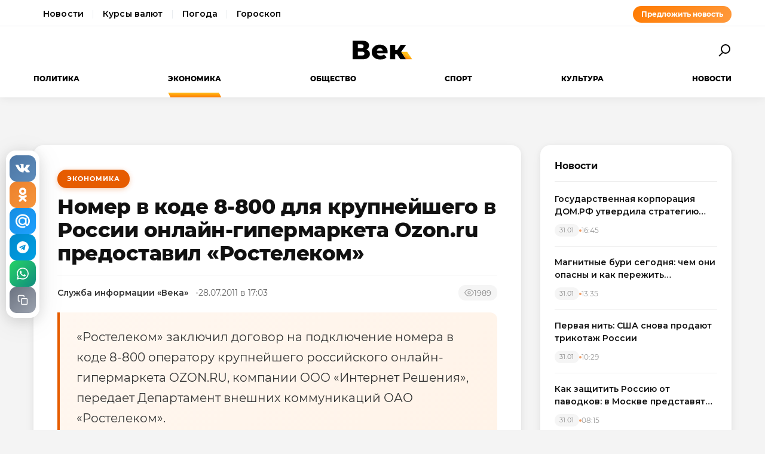

--- FILE ---
content_type: text/html; charset=utf-8
request_url: https://wek.ru/nomer-v-kode-8-800-dlya-krupnejshego-v-rossii-onlajn-gipermarketa-ozon-ru-predostavil-rostelekom
body_size: 12020
content:
<!DOCTYPE html>
<html lang="ru" prefix="og: http://ogp.me/ns# article: http://ogp.me/ns/article#">
<head>
    <meta charset="UTF-8">
    <meta name="viewport" content="width=device-width, initial-scale=1.0">
    <link rel="icon" type="image/png" href="/static/favicon-96x96.png" sizes="96x96" />
    <link rel="icon" type="image/svg+xml" href="/static/favicon.svg" />
    <link rel="shortcut icon" href="/static/favicon.ico" />
    <link rel="apple-touch-icon" sizes="180x180" href="/static/apple-touch-icon.png" />
    <meta name="apple-mobile-web-app-title" content="WEK" />
    <link rel="manifest" href="/static/site.webmanifest" />
    <title>Номер в коде 8-800 для крупнейшего в России онлайн-гипермаркета Ozon.ru предоставил «Ростелеком»</title>
        <meta name="description" content="«Ростелеком» заключил договор на подключение номера в коде 8-800 оператору крупнейшего российского онлайн-гипермаркета OZON.RU, компании ООО «Интернет Решения», передает Департамент внешних...">
            <meta name="keywords" content="Экономика, номер, коде, крупнейшего, россии, онлайн, гипермаркета, ozon, предоставил, «ростелеком»">
            <link rel="canonical" href="https://wek.ru/nomer-v-kode-8-800-dlya-krupnejshego-v-rossii-onlajn-gipermarketa-ozon-ru-predostavil-rostelekom">
        
        
        <meta property="og:title" content="Номер в коде 8-800 для крупнейшего в России онлайн-гипермаркета Ozon.ru предоставил «Ростелеком»">
            <meta property="og:description" content="«Ростелеком» заключил договор на подключение номера в коде 8-800 оператору крупнейшего российского онлайн-гипермаркета OZON.RU, компании ООО «Интернет Решения», передает Департамент внешних...">
            <meta property="og:image" content="https://wek.ru/static/img/general/logo.png">
            <meta property="og:url" content="https://wek.ru/nomer-v-kode-8-800-dlya-krupnejshego-v-rossii-onlajn-gipermarketa-ozon-ru-predostavil-rostelekom">
        <meta property="og:type" content="article">
    <meta property="og:site_name" content="Электронная газета «Век»">
    <meta property="og:locale" content="ru_RU">
    
        <meta name="twitter:card" content="summary_large_image">
            <meta name="twitter:title" content="Номер в коде 8-800 для крупнейшего в России онлайн-гипермаркета Ozon.ru предоставил «Ростелеком»">
            <meta name="twitter:description" content="«Ростелеком» заключил договор на подключение номера в коде 8-800 оператору крупнейшего российского онлайн-гипермаркета OZON.RU, компании ООО «Интернет Решения», передает Департамент внешних...">
            <meta name="twitter:image" content="https://wek.ru/static/img/general/logo.png">
        
        <meta property="article:published_time" content="2011-07-28T17:03:00+04:00">
            <meta property="article:modified_time" content="2016-02-05T16:40:12+03:00">
            <meta property="article:author" content="Служба информации «Века»">
            <meta property="article:section" content="Экономика">
        
    <meta name="robots" content="index, follow">
    <meta name="author" content="Электронная газета «Век»">
    <meta name="zen-verification" content="bHyvES2HLFdabO4wylWj7qgdCbTYkiPFicNHB6Nv9YCFBEnGI7Y0Q5lpEmtUcHdV" />
            <script type="application/ld+json">
    {
    "@context": "https://schema.org",
    "@type": "Organization",
    "name": "Электронная газета «Век»",
    "url": "https://wek.ru",
    "logo": {
        "@type": "ImageObject",
        "url": "https://wek.ru/static/img/general/logo.svg"
    },
    "sameAs": []
}    </script>
        <script type="application/ld+json">
    {
    "@context": "https://schema.org",
    "@type": "NewsArticle",
    "headline": "Номер в коде 8-800 для крупнейшего в России онлайн-гипермаркета Ozon.ru предоставил «Ростелеком»",
    "description": "«Ростелеком» заключил договор на подключение номера в коде 8-800 оператору крупнейшего российского онлайн-гипермаркета OZON.RU, компании ООО «Интернет Решения», передает Департамент внешних...",
    "url": "https://wek.ru/nomer-v-kode-8-800-dlya-krupnejshego-v-rossii-onlajn-gipermarketa-ozon-ru-predostavil-rostelekom",
    "datePublished": "2011-07-28T17:03:00+04:00",
    "dateModified": "2016-02-05T16:40:12+03:00",
    "publisher": {
        "@type": "Organization",
        "name": "Электронная газета «Век»",
        "logo": {
            "@type": "ImageObject",
            "url": "https://wek.ru/static/img/general/logo.svg"
        }
    },
    "image": {
        "@type": "ImageObject",
        "url": "https://wek.ru/static/img/general/logo.png"
    },
    "author": {
        "@type": "Person",
        "name": "Служба информации «Века»"
    },
    "articleSection": "Экономика"
}    </script>
        <script type="application/ld+json">
    {
    "@context": "https://schema.org",
    "@type": "BreadcrumbList",
    "itemListElement": [
        {
            "@type": "ListItem",
            "position": 1,
            "name": "Главная",
            "item": "https://wek.ru/"
        },
        {
            "@type": "ListItem",
            "position": 2,
            "name": "Экономика",
            "item": "https://wek.ru/ekonomika/"
        },
        {
            "@type": "ListItem",
            "position": 3,
            "name": "Номер в коде 8-800 для крупнейшего в России онлайн-гипермаркета Ozon.ru предоставил «Ростелеком»",
            "item": "https://wek.ru/nomer-v-kode-8-800-dlya-krupnejshego-v-rossii-onlajn-gipermarketa-ozon-ru-predostavil-rostelekom"
        }
    ]
}    </script>
            
    <link rel="preconnect" href="https://fonts.googleapis.com">
    <link rel="preconnect" href="https://fonts.gstatic.com" crossorigin>
    <link href="https://fonts.googleapis.com/css2?family=Montserrat:wght@400;600;700;800&family=Noto+Serif:wght@400;700&display=swap" rel="stylesheet">
    <link rel="stylesheet" href="https://cdnjs.cloudflare.com/ajax/libs/Swiper/4.5.0/css/swiper.min.css">
    <link rel="stylesheet" href="/static/css/main.css">
    <link rel="stylesheet" href="/assets/css/style.css">
    <link rel="stylesheet" href="/assets/css/wek-modern.css">
    <link rel="stylesheet" href="/assets/css/archive.css">
    <script>
        document.addEventListener('DOMContentLoaded', function() {
            var toggleSearch = document.getElementById('toggle-search');
            var searchForm = document.getElementById('wrx_search_form');
            var searchButton = toggleSearch ? toggleSearch.querySelector('.search-button') : null;
            
            if (toggleSearch && searchForm) {
                toggleSearch.addEventListener('click', function() {
                    searchForm.classList.toggle('header__search--active');
                    if (searchButton) {
                        searchButton.classList.toggle('search-button--active');
                    }
                    if (searchForm.classList.contains('header__search--active')) {
                        document.getElementById('wrx_search_text').focus();
                    }
                });
            }
            
            var toggleMenu = document.getElementById('toggle-menu');
            var headerNav = document.getElementById('header-nav');
            var hamburger = toggleMenu ? toggleMenu.querySelector('.hamburger') : null;
            
            if (toggleMenu && headerNav) {
                toggleMenu.addEventListener('click', function() {
                    headerNav.classList.toggle('header__nav--active');
                    if (hamburger) {
                        hamburger.classList.toggle('hamburger--active');
                    }
                });
            }
            
            var header = document.querySelector('.header');
            var lastScrollTop = 0;
            
            if (header && window.innerWidth >= 1366) {
                window.addEventListener('scroll', function() {
                    var scrollTop = window.pageYOffset || document.documentElement.scrollTop;
                    
                    if (scrollTop > 100) {
                        header.classList.add('header--fixed');
                    } else {
                        header.classList.remove('header--fixed');
                    }
                    
                    lastScrollTop = scrollTop;
                });
            }

        });
    </script>

<!-- Yandex.Metrika counter -->
<script type="text/javascript">
    (function(m,e,t,r,i,k,a){
        m[i]=m[i]||function(){(m[i].a=m[i].a||[]).push(arguments)};
        m[i].l=1*new Date();
        for (var j = 0; j < document.scripts.length; j++) {if (document.scripts[j].src === r) { return; }}
        k=e.createElement(t),a=e.getElementsByTagName(t)[0],k.async=1,k.src=r,a.parentNode.insertBefore(k,a)
    })(window, document,'script','https://mc.yandex.ru/metrika/tag.js', 'ym');

    ym(55272988, 'init', {webvisor:true, clickmap:true, accurateTrackBounce:true, trackLinks:true});
</script>
<noscript><div><img src="https://mc.yandex.ru/watch/55272988" style="position:absolute; left:-9999px;" alt="" /></div></noscript>
<!-- /Yandex.Metrika counter -->
 <!-- Google -->
<script>
    (function (i, s, o, g, r, a, m) {
        i['GoogleAnalyticsObject'] = r;
        i[r] = i[r] || function () {
            (i[r].q = i[r].q || []).push(arguments)
        }, i[r].l = 1 * new Date();
        a = s.createElement(o),
            m = s.getElementsByTagName(o)[0];
        a.async = 1;
        a.src = g;
        m.parentNode.insertBefore(a, m)
    })(window, document, 'script', 'https://www.google-analytics.com/analytics.js', 'ga');

    ga('create', 'UA-105710444-1', 'auto');
    ga('send', 'pageview');

</script>
<!-- //Google -->
 
</head>
<body class="page">
<div class="page__header header">
    <div class="header__services">
        <div class="container">
            <div class="services-nav-wrapper">
                <nav class="services-nav">
                    <a href="/" class="services-nav__link">Новости</a>
                    <a href="/s/currency" class="services-nav__link">Курсы валют</a>
                    <a href="/s/weather" class="services-nav__link">Погода</a>
                    <a href="/s/horoscope" class="services-nav__link">Гороскоп</a>
                </nav>
                <a href="/suggest-news.html" class="services-nav__suggest" rel="nofollow">Предложить новость</a>
            </div>
        </div>
    </div>
    <div class="container">
        <div class="header__top">
            <button type="button" class="header__button header__button--menu" id="toggle-menu">
                <span class="hamburger">
                    <span class="hamburger__line"></span>
                    <span class="hamburger__line"></span>
                    <span class="hamburger__line"></span>
                </span>
            </button>

            <div class="header__logo">
                <a href="/" title="Электронная газета «Век»">
                    <img src="/static/img/general/logo.svg" alt="Электронная газета «Век»">
                    <span class="xmas-hat"></span>
                </a>
            </div>

            <button type="button" class="header__button" id="toggle-search">
                <span class="search-button">
                    <span class="search-button__glass"></span>
                    <span class="search-button__handle"></span>
                </span>
            </button>

            <form class="header__search search" id="wrx_search_form" action="/search/" method="get">
                <input type="text" name="txt" class="search__input" placeholder="Поиск" id="wrx_search_text">
                <button type="submit" class="search__button">
                    <span class="search-button">
                        <span class="search-button__glass"></span>
                        <span class="search-button__handle"></span>
                    </span>
                </button>
            </form>
        </div>

        <div class="header__nav" id="header-nav">
            <nav class="nav">
                <ul class="nav__categories">
                    <li id="menu_politika" class=""><a href="/politika/" title="Политика">Политика</a></li><li id="menu_ekonomika" class="is-active"><a href="/ekonomika/" title="Экономика">Экономика</a></li><li id="menu_obshestvo" class=""><a href="/obshestvo/" title="Общество">Общество</a></li><li id="menu_sport" class=""><a href="/sport/" title="Спорт">Спорт</a></li><li id="menu_cultura" class=""><a href="/cultura/" title="Культура">Культура</a></li><li id="menu_news" class=""><a href="/news/" title="Новости">Новости</a></li>                </ul>

                <ul class="nav__pages">
                    <li><a href="/archive/" class="nav__archive-link">Архив</a></li>
                    <li><a href="/suggest-news.html" rel="nofollow">Предложить новость</a></li>
                    <li><a href="/info.html">Подробно об издании</a></li>
                    <li><a href="/reklama.html" rel="nofollow">Реклама у нас</a></li>
                    <li>
                        <div class="social social--bw">
                            <div class="social__title">Мы в соцсетях</div>
                            <div class="social__list">
                                <a href="//vk.com/wek_ru" rel="nofollow" class="social__link social__link--vkt" title="Век.ру ВКонтакте">
    <svg class="social__icon" width="48px" height="48px">
        <use xlink:href="/static/images/svg-symbols.svg#social-vkt"></use>
    </svg>
</a>
<a href="https://ok.ru/profile/558854054385" rel="nofollow" class="social__link social__link--okl" title="Век.ру в Одноклассниках">
    <svg class="social__icon" width="48px" height="48px">
        <use xlink:href="/static/images/svg-symbols.svg#social-okl"></use>
    </svg>
</a>
<a href="https://t.me/Wek_ru" rel="nofollow" target="_blank" class="social__link social__link--tlg" title="Век.ру в Telegram">
    <svg class="social__icon" width="48px" height="48px">
        <use xlink:href="/static/images/svg-symbols.svg#social-tlg"></use>
    </svg>
</a>
<a href="/rss.xml" class="social__link social__link--rss" title="RSS-канал">
    <svg class="social__icon" width="48px" height="48px">
        <use xlink:href="/static/images/svg-symbols.svg#social-rss"></use>
    </svg>
</a>
                            </div>
                        </div>
                    </li>
                </ul>
            </nav>
        </div>
    </div>
</div>
<main class="main">
<div class="wek-page"><div class="container"><div class="wek-content wek-content--article"><div class="wek-content__main"><article class="wek-article" id="post_17060">
    <div class="update-history-top" 
         data-post-id="17060" 
         data-url="/nomer-v-kode-8-800-dlya-krupnejshego-v-rossii-onlajn-gipermarketa-ozon-ru-predostavil-rostelekom" 
         data-title="Номер в коде 8-800 для крупнейшего в России онлайн-гипермаркета Ozon.ru предоставил «Ростелеком»"></div>
    
    <header class="wek-article__header">
                    <a href="/ekonomika/" class="wek-article__category">Экономика</a>
                
        <h1 class="wek-article__title">Номер в коде 8-800 для крупнейшего в России онлайн-гипермаркета Ozon.ru предоставил «Ростелеком»</h1>
        
        <div class="wek-article__meta">
                            <span class="wek-article__author">Служба информации «Века»</span>
                        
                            <time datetime="2011-07-28T17:03:00+04:00" class="wek-article__date">
                    28.07.2011 в 17:03                </time>
                        
                            <span class="wek-article__views">
                    <svg width="16" height="16" viewBox="0 0 24 24" fill="none" stroke="currentColor" stroke-width="2">
                        <path d="M1 12s4-8 11-8 11 8 11 8-4 8-11 8-11-8-11-8z"></path>
                        <circle cx="12" cy="12" r="3"></circle>
                    </svg>
                    <span id="wrx_views">1989</span>
                </span>
                    </div>
    </header>
    
        
            <div class="wek-article__lead">«Ростелеком» заключил договор на подключение номера в коде 8-800 оператору крупнейшего российского онлайн-гипермаркета OZON.RU, компании ООО «Интернет Решения», передает Департамент внешних коммуникаций ОАО «Ростелеком».</div>
        
    <div class="wek-article__body">
        <p>Использование номера в коде 8-800 позволит компании принимать звонки от клиентов из любых регионов России, при этом для них звонки на номера в коде 8-800 являются бесплатными. Эти звонки оплачивает компания-владелец номера. «В связи с тем, что наша компания доставляет заказы по всей России, постоянно расширяет зоны доставки, мы должны быть более доступны для наших клиентов, - говорит Генеральный директор онлайн-гипермаркета OZON.ru Маэль Гавэ (Maelle Gavet). - Номер 8-800 позволит любому клиенту в любом регионе в любое время и с любым вопросом обратиться в Ozon.ru за консультацией, не задумываясь о том, сколько он потратит денег на это обращение».</p><p>Услуги <a href="/nomer-8-800-predstavitelstvu-nemeckogo-koncerna-daimler-ag-v-rossii-predostavil-rostelekom">предоставления номера в коде 8-800</a>, предоставляемые на базе интеллектуальной платформы «Ростелекома», незаменимы при обработке большого количества вызовов, так как позволяют автоматически переадресовывать звонки клиента в зависимости от времени суток и его местонахождения, а также расположения офиса поддержки. Благодаря этому клиент из любой точки России всегда может получить консультацию специалиста или оформить заказ. Номер с кодом 8-800 – одна из самых востребованных услуг связи компании «Ростелеком», предоставляемых на базе специализированной интеллектуальной платформы.</p><p>Компания обладает большим пулом номеров в коде 8-800, в том числе, так называемыми «красивыми» номерами, которые легко запомнить. «Ростелеком» одним из первых в России предложил услуги, предоставляемые с помощью интеллектуальной платформы. Готовность предоставлять услуги такого рода на федеральном уровне сегодня является важным преимуществом «Ростелекома».</p><p>«Ростелеком» традиционно обеспечивает телекоммуникационными услугами крупнейшие российские и зарубежные компании, а также российские органы государственной власти всех уровней. «Высокое качество и надежность услуг компании «Ростелеком» подтверждены сертификатами соответствия Системы «Связь-Качество» (Система добровольной сертификации услуг связи, средств связи и систем менеджмента качества организаций связи) и Системы качества «ИНТЕРЭКОМС» », - заявили «Веку» в Департаменте внешних коммуникаций ОАО «Ростелеком». </p>    </div>
    
        
        
    <div class="article__subscribe subscribe">
        <div class="subscribe__header">Подписывайтесь на электронную газету «Век» в:</div>
        <a class="subscribe__link" rel="nofollow noopener" href="https://news.google.com/publications/CAAqBwgKMOufiAsw1uGGAw" target="_blank" title="«Век» в Google Новости">
            <svg class="subscribe__icon" width="162px" height="26px">
                <use xlink:href="/static/images/svg-symbols.svg#subscribe-google-news"></use>
            </svg>
        </a>
        <a class="subscribe__link" rel="nofollow noopener" href="https://dzen.ru/wek_ru" target="_blank" title="«Век» в Яндекс Дзен">
            <svg class="subscribe__icon" width="125px" height="26px">
                <use xlink:href="/static/images/svg-symbols.svg#subscribe-ya-dzen"></use>
            </svg>
        </a>
        <a class="subscribe__link subscribe__link--telegram" rel="nofollow noopener" href="https://t.me/Wek_ru" target="_blank" title="«Век» в Telegram">
            <svg class="subscribe__icon subscribe__icon--telegram" width="34px" height="34px">
                <use xlink:href="/static/images/svg-symbols.svg#social-tlg"></use>
            </svg>
            <span class="subscribe__text">Мы в Telegram</span>
        </a>
    </div>
    
            <nav class="wek-article__nav">
                            <a href="/putinskie-fermery-i-gryadki-putina-poyavyatsya-v-stolice" class="wek-article__nav-link wek-article__nav-link--prev">
                    <span class="wek-article__nav-label">← Предыдущая статья</span>
                    <span class="wek-article__nav-title">«Путинские фермеры» и «грядки Путина» появятся в столице </span>
                </a>
                        
                            <a href="/pochti-27-tys--sertifikatov-na-materinskij-kapital-vydano-v-tomskoj-oblasti" class="wek-article__nav-link wek-article__nav-link--next">
                    <span class="wek-article__nav-label">Следующая статья →</span>
                    <span class="wek-article__nav-title">Почти 2,7 тыс. сертификатов на материнский капитал выдано в Томской области</span>
                </a>
                    </nav>
        
            <section class="wek-article__related">
            <h2 class="wek-article__related-title">Ранее в разделе</h2>
            <div class="wek-article__related-grid">
                                    <a href="/ayeroflot-pojdet-s-molotka" class="wek-article__related-item">
                        <span class="wek-article__related-item-title">«Аэрофлот» пойдет с молотка</span>
                        <time class="wek-article__related-item-date">28.06.2011</time>
                    </a>
                                    <a href="/rosatom-yekonomit-na-tyap-lyapax" class="wek-article__related-item">
                        <span class="wek-article__related-item-title">«Росатом» экономит на «тяп-ляпах»?</span>
                        <time class="wek-article__related-item-date">15.12.2011</time>
                    </a>
                                    <a href="/okolo-300-rabochix-mest-sozdadut-v-yelbrusskom-rajone-kbr" class="wek-article__related-item">
                        <span class="wek-article__related-item-title">Около 300 рабочих мест создадут в Эльбрусском районе КБР</span>
                        <time class="wek-article__related-item-date">27.09.2011</time>
                    </a>
                            </div>
        </section>
        
        
    <div class="post-error-form " 
     id="error-form" 
     data-post-url="/nomer-v-kode-8-800-dlya-krupnejshego-v-rossii-onlajn-gipermarketa-ozon-ru-predostavil-rostelekom"
     style="margin-top: 30px; padding: 20px; border: 1px solid #ddd; border-radius: 5px;">
    <h3 style="margin-top: 0;">Нашли ошибку?</h3>
    <form id="send-error-form">
        <input type="hidden" name="url" value="/nomer-v-kode-8-800-dlya-krupnejshego-v-rossii-onlajn-gipermarketa-ozon-ru-predostavil-rostelekom">
        <input type="hidden" name="csrf_token" value="6d7426d617e5800fdcb5e9f41361536d668cfe3a3349fcb818f9a6b63bd6448c">
        <textarea name="msg" 
                  placeholder="Опишите ошибку" 
                  required 
                  style="width: 100%; min-height: 100px; padding: 10px; margin-bottom: 10px; border: 1px solid #ccc; border-radius: 3px;"></textarea>
        <button type="submit" 
                style="padding: 10px 20px; background: #CA5709; color: white; border: none; border-radius: 3px; cursor: pointer;">
            Отправить
        </button>
        <div id="error-form-message" style="margin-top: 10px;"></div>
    </form>
</div>
<script src="/assets/js/components/error-form.js"></script>

    
    <div class="scroll-action"></div>
    <div class="update-history-bot" 
         data-post-id="17060" 
         data-url="/nomer-v-kode-8-800-dlya-krupnejshego-v-rossii-onlajn-gipermarketa-ozon-ru-predostavil-rostelekom" 
         data-title="Номер в коде 8-800 для крупнейшего в России онлайн-гипермаркета Ozon.ru предоставил «Ростелеком»"></div>
</article>

<div class="article__share share share--hidden">
        <button type="button" class="share__item share__item--vkt" 
            data-post-id="17060" 
            data-post-url="/nomer-v-kode-8-800-dlya-krupnejshego-v-rossii-onlajn-gipermarketa-ozon-ru-predostavil-rostelekom" 
            data-post-tit="Номер в коде 8-800 для крупнейшего в России онлайн-гипермаркета Ozon.ru предоставил «Ростелеком»"
            title="Поделиться ВКонтакте">
        <svg class="social__icon" width="28px" height="17px">
            <use xlink:href="/static/images/svg-symbols.svg#social-vkt--simple"></use>
        </svg>
        <span class="share__count" data-share-type="vkt">0</span>
    </button>
    
    <button type="button" class="share__item share__item--okl" 
            data-post-id="17060" 
            data-post-url="/nomer-v-kode-8-800-dlya-krupnejshego-v-rossii-onlajn-gipermarketa-ozon-ru-predostavil-rostelekom" 
            data-post-tit="Номер в коде 8-800 для крупнейшего в России онлайн-гипермаркета Ozon.ru предоставил «Ростелеком»"
            title="Поделиться в Одноклассниках">
        <svg class="social__icon" width="16px" height="28px">
            <use xlink:href="/static/images/svg-symbols.svg#social-okl--simple"></use>
        </svg>
        <span class="share__count" data-share-type="okl">0</span>
    </button>
    
    <button type="button" class="share__item share__item--mlr" 
            data-post-id="17060" 
            data-post-url="/nomer-v-kode-8-800-dlya-krupnejshego-v-rossii-onlajn-gipermarketa-ozon-ru-predostavil-rostelekom" 
            data-post-tit="Номер в коде 8-800 для крупнейшего в России онлайн-гипермаркета Ozon.ru предоставил «Ростелеком»"
            title="Поделиться в Mail.ru">
        <svg class="social__icon" width="26px" height="26px">
            <use xlink:href="/static/images/svg-symbols.svg#social-mlr--simple"></use>
        </svg>
        <span class="share__count" data-share-type="mlr">0</span>
    </button>
    
    <button type="button" class="share__item share__item--tg" 
            data-post-id="17060" 
            data-post-url="/nomer-v-kode-8-800-dlya-krupnejshego-v-rossii-onlajn-gipermarketa-ozon-ru-predostavil-rostelekom" 
            data-post-tit="Номер в коде 8-800 для крупнейшего в России онлайн-гипермаркета Ozon.ru предоставил «Ростелеком»"
            title="Поделиться в Telegram">
        <svg class="social__icon social__icon--tg" width="24" height="24" viewBox="0 0 24 24" fill="none" xmlns="http://www.w3.org/2000/svg">
            <path d="M12 0C5.373 0 0 5.373 0 12s5.373 12 12 12 12-5.373 12-12S18.627 0 12 0zm5.562 8.161l-1.89 8.906c-.145.658-.537.818-1.084.508l-3-2.21-1.446 1.394c-.14.18-.357.295-.6.295-.002 0-.003 0-.005 0l.213-3.054 5.56-5.022c.24-.213-.054-.334-.373-.121l-6.869 4.326-2.96-.924c-.64-.203-.658-.64.135-.954l11.566-4.458c.538-.196 1.006.128.832.941z" fill="#fff"/>
        </svg>
        <span class="share__count" data-share-type="tg">0</span>
    </button>
    
    <button type="button" class="share__item share__item--wa" 
            data-post-id="17060" 
            data-post-url="/nomer-v-kode-8-800-dlya-krupnejshego-v-rossii-onlajn-gipermarketa-ozon-ru-predostavil-rostelekom" 
            data-post-tit="Номер в коде 8-800 для крупнейшего в России онлайн-гипермаркета Ozon.ru предоставил «Ростелеком»"
            title="Поделиться в WhatsApp">
        <svg class="social__icon social__icon--wa" width="24" height="24" viewBox="0 0 24 24" fill="none" xmlns="http://www.w3.org/2000/svg">
            <path d="M17.472 14.382c-.297-.149-1.758-.867-2.03-.967-.273-.099-.471-.148-.67.15-.197.297-.767.966-.94 1.164-.173.199-.347.223-.644.075-.297-.15-1.255-.463-2.39-1.475-.883-.788-1.48-1.761-1.653-2.059-.173-.297-.018-.458.13-.606.134-.133.298-.347.446-.52.149-.174.198-.298.298-.497.099-.198.05-.371-.025-.52-.075-.149-.669-1.612-.916-2.207-.242-.579-.487-.5-.669-.51-.173-.008-.371-.01-.57-.01-.198 0-.52.074-.792.372-.272.297-1.04 1.016-1.04 2.479 0 1.462 1.065 2.875 1.213 3.074.149.198 2.096 3.2 5.077 4.487.709.306 1.262.489 1.694.625.712.227 1.36.195 1.871.118.571-.085 1.758-.719 2.006-1.413.248-.694.248-1.289.173-1.413-.074-.124-.272-.198-.57-.347m-5.421 7.403h-.004a9.87 9.87 0 01-5.031-1.378l-.361-.214-3.741.982.998-3.648-.235-.374a9.86 9.86 0 01-1.51-5.26c.001-5.45 4.436-9.884 9.888-9.884 2.64 0 5.122 1.03 6.988 2.898a9.825 9.825 0 012.893 6.994c-.003 5.45-4.437 9.884-9.885 9.884m8.413-18.297A11.815 11.815 0 0012.05 0C5.495 0 .16 5.335.157 11.892c0 2.096.547 4.142 1.588 5.945L.057 24l6.305-1.654a11.882 11.882 0 005.683 1.448h.005c6.554 0 11.89-5.335 11.893-11.893a11.821 11.821 0 00-3.48-8.413Z" fill="#fff"/>
        </svg>
        <span class="share__count" data-share-type="wa">0</span>
    </button>
    
    <button type="button" class="share__item share__item--copy" 
            data-post-url="/nomer-v-kode-8-800-dlya-krupnejshego-v-rossii-onlajn-gipermarketa-ozon-ru-predostavil-rostelekom"
            data-full-url="https://wek.ru/nomer-v-kode-8-800-dlya-krupnejshego-v-rossii-onlajn-gipermarketa-ozon-ru-predostavil-rostelekom"
            title="Копировать ссылку">
        <svg class="social__icon social__icon--copy" width="20" height="20" viewBox="0 0 24 24" fill="none" stroke="#fff" stroke-width="2" stroke-linecap="round" stroke-linejoin="round">
            <rect x="9" y="9" width="13" height="13" rx="2" ry="2"></rect>
            <path d="M5 15H4a2 2 0 0 1-2-2V4a2 2 0 0 1 2-2h9a2 2 0 0 1 2 2v1"></path>
        </svg>
        <span class="share__copy-text" style="display: none;">Скопировано!</span>
    </button>

</div>
</div><div class="wek-content__sidebar"><div class="wek-sidebar-block"><div class="wek-sidebar-block__title">Новости</div><div class="wek-news-list" id="todaynews"><div class="wek-news-item"><div class="wek-news-item__content"><a href="/gosudarstvennaya-korporacziya-domrf-utverdila-strategiyu-razvitiya-do-2030-goda" class="wek-news-item__link">Государственная корпорация ДОМ.РФ утвердила стратегию развития до 2030 года</a><div class="wek-news-item__meta"><time class="wek-news-item__date" datetime="2026-01-31T16:45:00+03:00">31.01</time><time class="wek-news-item__time">16:45</time></div></div></div><div class="wek-news-item"><div class="wek-news-item__content"><a href="/magnitnye-buri-segodnya-chem-oni-opasny-i-kak-perezhit-geomagnitnye-vozmushheniya" class="wek-news-item__link">Магнитные бури сегодня: чем они опасны и как пережить геомагнитные возмущения</a><div class="wek-news-item__meta"><time class="wek-news-item__date" datetime="2026-01-31T13:35:00+03:00">31.01</time><time class="wek-news-item__time">13:35</time></div></div></div><div class="wek-news-item"><div class="wek-news-item__content"><a href="/pervaya-nit-ssha-snova-prodayut-trikotazh-rossii" class="wek-news-item__link">Первая нить: США снова продают трикотаж России</a><div class="wek-news-item__meta"><time class="wek-news-item__date" datetime="2026-01-31T10:29:00+03:00">31.01</time><time class="wek-news-item__time">10:29</time></div></div></div><div class="wek-news-item"><div class="wek-news-item__content"><a href="/kak-zashhitit-rossiyu-ot-pavodkov-v-moskve-predstavyat-novuyu-strategiyu-gidrotexnicheskoj-otrasli" class="wek-news-item__link">Как защитить Россию от паводков: в Москве представят новую стратегию гидротехнической отрасли</a><div class="wek-news-item__meta"><time class="wek-news-item__date" datetime="2026-01-31T08:15:00+03:00">31.01</time><time class="wek-news-item__time">08:15</time></div></div></div><div class="wek-news-item"><div class="wek-news-item__content"><a href="/kazhdyj-tretij-negabaritnyj-gruz-zaderzhivayut-iz-za-oshibok-v-dokumentax-yeksperty-nazvali-glavnye-prichiny" class="wek-news-item__link">Каждый третий негабаритный груз задерживают из-за ошибок в документах: эксперты назвали главные причины</a><div class="wek-news-item__meta"><time class="wek-news-item__date" datetime="2026-01-31T05:39:00+03:00">31.01</time><time class="wek-news-item__time">05:39</time></div></div></div><div class="wek-news-item"><div class="wek-news-item__content"><a href="/cena-odnogo-dnya-batarei-pvo-pusty-bez-perexvatchikov-sveta-ne-budet--zelenskogo-podveli-sponsory" class="wek-news-item__link">Цена одного дня: батареи ПВО пусты, без перехватчиков света не будет. Зеленского подвели спонсоры</a><div class="wek-news-item__meta"><time class="wek-news-item__date" datetime="2026-01-30T17:31:00+03:00">30.01</time><time class="wek-news-item__time">17:31</time></div></div></div><div class="wek-news-item"><div class="wek-news-item__content"><a href="/vlasti-ukrainy-obsuzhdayut-prinuditelnoe-otselenie-iz-kieva" class="wek-news-item__link">Так все деньги украли: Киев готовят к эвакуации</a><div class="wek-news-item__meta"><time class="wek-news-item__date" datetime="2026-01-30T15:20:00+03:00">30.01</time><time class="wek-news-item__time">15:20</time></div></div></div><div class="wek-news-item"><div class="wek-news-item__content"><a href="/esli-tramp-otstranitsya-kiev-zavalyat-oruzhiem--fevralskie-peregovory-v-oaye-zhdut-s-udvoennym-vnimaniem" class="wek-news-item__link">Если Трамп отстранится, Киев завалят оружием. Февральские переговоры в ОАЭ ждут с удвоенным вниманием</a><div class="wek-news-item__meta"><time class="wek-news-item__date" datetime="2026-01-29T18:57:00+03:00">29.01</time><time class="wek-news-item__time">18:57</time></div></div></div><div class="wek-news-item"><div class="wek-news-item__content"><a href="/podgotovka-uzhe-nachalas-budet-moshhnyj-reshayushhij-udar-v-samoe-serdce-tel-aviva--kuda-xuzhe-chem-v-proshlyj-raz" class="wek-news-item__link">Подготовка уже началась: будет мощный, решающий удар в самое сердце Тель-Авива. Куда хуже, чем в прошлый раз</a><div class="wek-news-item__meta"><time class="wek-news-item__date" datetime="2026-01-29T13:58:00+03:00">29.01</time><time class="wek-news-item__time">13:58</time></div></div></div><div class="wek-news-item"><div class="wek-news-item__content"><a href="/yelita-vsu-u-granicy-sluxov-mnogo--aktivnosti-bolshe--my-yeto-chuvstvuem" class="wek-news-item__link">Элита ВСУ у границы: &quot;Слухов много. Активности больше. Мы это чувствуем&quot;</a><div class="wek-news-item__meta"><time class="wek-news-item__date" datetime="2026-01-29T13:02:00+03:00">29.01</time><time class="wek-news-item__time">13:02</time></div></div></div></div><button type="button" class="wek-sidebar-block__more" id="more-news" data-rub="0">Ещё новости</button></div><div class="wek-sidebar-block"><div class="wek-sidebar-block__title">Популярное</div><div class="wek-popular-list"><a href="/osobnyak-na-xolme--zhizn-i-tajna-mixayelya-shumaxera" class="wek-popular-item"><img src="/webp/80/60/images/osobnyak-na-xolme--zhizn-i-tajna-mixayelya-shumaxera.jpg" class="wek-popular-item__image" alt="" loading="lazy" width="80" height="60" onerror="this.src='/static/img/general/logo.svg'"><div class="wek-popular-item__content"><span class="wek-popular-item__title">Особняк на холме. Жизнь и тайна Михаэля Шумахера</span><span class="wek-popular-item__category">Спорт</span></div></a><a href="/vershina-straxa-i-masterstva-aleks-xonnold-pokoril-tajbyej-101" class="wek-popular-item"><img src="/webp/80/60/images/vershina-straxa-i-masterstva-aleks-xonnold-pokoril-tajbyej-101.jpg" class="wek-popular-item__image" alt="" loading="lazy" width="80" height="60" onerror="this.src='/static/img/general/logo.svg'"><div class="wek-popular-item__content"><span class="wek-popular-item__title">Вершина страха и мастерства Алекс Хоннольд покорил Тайбэй 101</span><span class="wek-popular-item__category">Спорт</span></div></a><a href="/lavrov-ponyal-kto-sleduyushhij-tak-to-izrasxodovano-200-raket-ne-ot-xoroshej-zhizni--vsyo-reshitsya-1-fevralya--kartina" class="wek-popular-item"><img src="/webp/80/60/images/lavrov-ponyal-kto-sleduyushhij-tak-to-izrasxodovano-200-raket-ne-ot-xoroshej-zhizni--vsyo-reshitsya-1-fevralya--kartina.jpg" class="wek-popular-item__image" alt="" loading="lazy" width="80" height="60" onerror="this.src='/static/img/general/logo.svg'"><div class="wek-popular-item__content"><span class="wek-popular-item__title">Лавров понял, кто следующий – так-то! Израсходовано 200 ракет: не от хорошей жизни. Всё решится 1 февраля. Картина дня</span><span class="wek-popular-item__category">Политика</span></div></a><a href="/naryshkin-reakciya-byla-oshelomlyayushhaya--v-voennyx-shtabax-panika" class="wek-popular-item"><img src="/webp/80/60/images/naryshkin-reakciya-byla-oshelomlyayushhaya--v-voennyx-shtabax-panika.jpg" class="wek-popular-item__image" alt="" loading="lazy" width="80" height="60" onerror="this.src='/static/img/general/logo.svg'"><div class="wek-popular-item__content"><span class="wek-popular-item__title">Нарышкин: «Реакция была ошеломляющая». Военные в панике</span><span class="wek-popular-item__category">Политика</span></div></a><a href="/novye-fajly-fbr-po-delu-d--b--kupera--pochemu-tajna-do-six-por-ne-raskryta" class="wek-popular-item"><img src="/webp/80/60/images/novye-fajly-fbr-po-delu-d--b--kupera--pochemu-tajna-do-six-por-ne-raskryta.jpg" class="wek-popular-item__image" alt="" loading="lazy" width="80" height="60" onerror="this.src='/static/img/general/logo.svg'"><div class="wek-popular-item__content"><span class="wek-popular-item__title">Новые файлы ФБР по делу Д. Б. Купера. Почему тайна до сих пор не раскрыта?</span><span class="wek-popular-item__category">Культура</span></div></a></div></div></div></div></div></div>    </main>
<footer class="footer">
    <div class="container footer__container">
        <div class="footer__top">
            <div class="footer__main">
                <div class="footer__brand">
                    <h2 class="footer__title">Электронная газета «Век»</h2>
                    <p class="footer__text">
                        Актуальная информация обо всех значимых событиях политической,
                        экономической, общественной и спортивной жизни России и зарубежья.
                    </p>
                </div>
                
                <div class="footer__social">
                    <div class="social social--bw">
                        <div class="social__title">Мы в соцсетях</div>
                        <div class="social__list">
                            <a href="//vk.com/wek_ru" rel="nofollow" class="social__link social__link--vkt" title="Век.ру ВКонтакте">
    <svg class="social__icon" width="48px" height="48px">
        <use xlink:href="/static/images/svg-symbols.svg#social-vkt"></use>
    </svg>
</a>
<a href="https://ok.ru/profile/558854054385" rel="nofollow" class="social__link social__link--okl" title="Век.ру в Одноклассниках">
    <svg class="social__icon" width="48px" height="48px">
        <use xlink:href="/static/images/svg-symbols.svg#social-okl"></use>
    </svg>
</a>
<a href="https://t.me/Wek_ru" rel="nofollow" target="_blank" class="social__link social__link--tlg" title="Век.ру в Telegram">
    <svg class="social__icon" width="48px" height="48px">
        <use xlink:href="/static/images/svg-symbols.svg#social-tlg"></use>
    </svg>
</a>
<a href="/rss.xml" class="social__link social__link--rss" title="RSS-канал">
    <svg class="social__icon" width="48px" height="48px">
        <use xlink:href="/static/images/svg-symbols.svg#social-rss"></use>
    </svg>
</a>
                        </div>
                    </div>
                </div>
            </div>

            <nav class="footer__nav">
                <div class="footer__nav-column">
                    <h3 class="footer__nav-title">Разделы</h3>
                    <ul class="footer__nav-list">
                        <li><a href="/archive/" title="Архив публикаций">Архив публикаций</a></li>
                        <li><a href="/info.html" title="Подробнее об издании">Об издании</a></li>
                        <li><a href="/suggest-news.html" rel="nofollow" title="Предложить новость">Предложить новость</a></li>
                    </ul>
                </div>
                <div class="footer__nav-column">
                    <h3 class="footer__nav-title">Информация</h3>
                    <ul class="footer__nav-list">
                        <li><a href="/confidentiality.html" title="Политика обработки персональных данных">Политика конфиденциальности</a></li>
                        <li><a href="/reklama.html" rel="nofollow" title="Реклама">Реклама у нас</a></li>
                    </ul>
                </div>
            </nav>
        </div>

        <div class="footer__bottom">
            <div class="footer__info">
                <div class="footer__copyright">
                    <p>© 2005 - <script>document.write(new Date().getFullYear());</script> ООО «Развитие»</p>
                    <p>Эл No ФС 77-20763 от 26 июля 2005 года</p>
                </div>
                <div class="footer__contacts">
                    <p>тел. <a href="tel:+74955853535">+7 495 585 3535</a></p>
                    <p>e-mail: <a href="mailto:info@wek.ru">info@wek.ru</a></p>
                </div>
            </div>
            <div class="footer__right">
                <a href="/zapret.html" rel="nofollow" class="footer__age">18+</a>
                <span class="footer__counters">
<!--LiveInternet counter--><a href="https://www.liveinternet.ru/click"
target="_blank"><img id="licnt60D4" width="31" height="31" style="border:0"
title="LiveInternet"
src="[data-uri]"
alt=""/></a><script>(function(d,s){d.getElementById("licnt60D4").src=
"https://counter.yadro.ru/hit?t50.6;r"+escape(d.referrer)+
((typeof(s)=="undefined")?"":";s"+s.width+"*"+s.height+"*"+
(s.colorDepth?s.colorDepth:s.pixelDepth))+";u"+escape(d.URL)+
";h"+escape(d.title.substring(0,150))+";"+Math.random()})
(document,screen)</script><!--/LiveInternet-->
                </span>
            </div>
        </div>
    </div>
</footer>
<script src="https://cdnjs.cloudflare.com/ajax/libs/Swiper/4.5.0/js/swiper.min.js"></script>
<script src="/assets/js/wek.js"></script>
<script src="/assets/js/scroll.js"></script>
<script src="/assets/js/push.js"></script>
<script>
    document.addEventListener('DOMContentLoaded', function() {
        var popularSlider = document.querySelector('.popular__slider');
        if (popularSlider && typeof Swiper !== 'undefined') {
            new Swiper('.popular__slider', {
                slidesPerView: 'auto',
                spaceBetween: 16,
                navigation: {
                    nextEl: '.popular__button--next',
                    prevEl: '.popular__button--prev',
                    disabledClass: 'popular__button--disabled',
                },
                breakpoints: {
                    1366: {
                        spaceBetween: 24,
                    },
                }
            });
        }
    });
</script>
</body>
</html>


--- FILE ---
content_type: text/css
request_url: https://wek.ru/assets/css/archive.css
body_size: 1426
content:
.archive-page {
    padding: 40px 0;
    max-width: 1200px;
    margin: 0 auto;
}

.archive-breadcrumbs {
    margin-bottom: 20px;
    font-size: 14px;
    color: #888;
}

.archive-breadcrumbs a {
    color: #e65c00;
    text-decoration: none;
    transition: color 0.2s ease;
}

.archive-breadcrumbs a:hover {
    color: #ff7a1a;
    text-decoration: underline;
}

.archive-breadcrumbs span {
    color: #111;
    font-weight: 600;
}

.archive-page .rub_h {
    font-size: 32px;
    font-weight: 800;
    color: #111;
    margin-bottom: 32px;
    padding-bottom: 16px;
    border-bottom: 3px solid #e65c00;
}

.archive-years,
.archive-months {
    margin: 40px 0;
    padding: 24px;
    background: #fff;
    border-radius: 12px;
    box-shadow: 0 2px 8px rgba(0,0,0,0.04), 0 4px 16px rgba(0,0,0,0.06);
}

.archive-years__title,
.archive-months__title,
.archive-calendar__title {
    font-size: 20px;
    font-weight: 700;
    margin-bottom: 24px;
    color: #111;
    padding-bottom: 12px;
    border-bottom: 2px solid #f0f0f0;
}

.archive-years__list,
.archive-months__list {
    display: flex;
    flex-wrap: wrap;
    gap: 12px;
}

.archive-years__item,
.archive-months__item {
    display: inline-block;
    padding: 14px 28px;
    background: linear-gradient(135deg, #f5f5f5, #eee);
    border-radius: 8px;
    text-decoration: none;
    color: #111;
    font-weight: 600;
    font-size: 16px;
    transition: all 0.2s ease;
    border: 2px solid transparent;
}

.archive-years__item:hover,
.archive-months__item:hover {
    background: linear-gradient(135deg, #e65c00, #ff7a1a);
    color: #fff;
    transform: translateY(-2px);
    box-shadow: 0 4px 12px rgba(230, 92, 0, 0.3);
}

.archive-calendar {
    margin: 40px 0;
    padding: 24px;
    background: #fff;
    border-radius: 12px;
    box-shadow: 0 2px 8px rgba(0,0,0,0.04), 0 4px 16px rgba(0,0,0,0.06);
}

.archive-calendar__title {
    font-size: 20px;
    font-weight: 700;
    margin-bottom: 24px;
    color: #111;
    padding-bottom: 12px;
    border-bottom: 2px solid #f0f0f0;
}

.archive-calendar__grid {
    display: grid;
    grid-template-columns: repeat(7, 1fr);
    gap: 8px;
    margin-top: 20px;
}

.archive-calendar__weekday {
    text-align: center;
    font-weight: 700;
    font-size: 13px;
    color: #888;
    padding: 10px 8px;
    text-transform: uppercase;
    letter-spacing: 0.5px;
}

.archive-calendar__day {
    aspect-ratio: 1;
    display: flex;
    align-items: center;
    justify-content: center;
    border-radius: 8px;
    background: #f9f9f9;
    border: 2px solid #e5e7eb;
    min-height: 44px;
}

.archive-calendar__day--has-pubs {
    background: linear-gradient(135deg, #fff5e6, #ffe8cc);
    border-color: #e65c00;
    cursor: pointer;
}

.archive-calendar__day--has-pubs:hover {
    background: linear-gradient(135deg, #e65c00, #ff7a1a);
    transform: scale(1.05);
}

.archive-calendar__day--has-pubs:hover .archive-calendar__link {
    color: #fff;
}

.archive-calendar__link {
    display: flex;
    align-items: center;
    justify-content: center;
    width: 100%;
    height: 100%;
    text-decoration: none;
    color: #e65c00;
    font-weight: 700;
    font-size: 15px;
    transition: color 0.2s ease;
}

.archive-calendar__number {
    color: #bbb;
    font-size: 14px;
    font-weight: 400;
}

.archive-calendar__day--empty {
    border: none;
    background: transparent;
}

.archive-publications {
    margin-top: 40px;
    display: grid;
    grid-template-columns: 1fr;
    gap: 24px;
}

.archive-item {
    display: flex;
    gap: 20px;
    padding: 20px;
    background: #fff;
    border-radius: 12px;
    box-shadow: 0 2px 8px rgba(0,0,0,0.04), 0 4px 16px rgba(0,0,0,0.06);
    transition: all 0.3s ease;
    border: 2px solid transparent;
}

.archive-item:hover {
    transform: translateY(-4px);
    box-shadow: 0 4px 16px rgba(0,0,0,0.08), 0 8px 24px rgba(0,0,0,0.1);
    border-color: #e65c00;
}

.archive-item__image-link {
    flex-shrink: 0;
    display: block;
    width: 200px;
    height: 120px;
    border-radius: 8px;
    overflow: hidden;
    background: #f5f5f5;
}

.archive-item__image {
    width: 100%;
    height: 100%;
    object-fit: cover;
    transition: transform 0.3s ease;
}

.archive-item:hover .archive-item__image {
    transform: scale(1.05);
}

.archive-item__content {
    flex: 1;
    min-width: 0;
    display: flex;
    flex-direction: column;
    gap: 12px;
}

.archive-item__meta {
    display: flex;
    align-items: center;
    gap: 16px;
    flex-wrap: wrap;
}

.archive-item .archive-item__category,
.archive-item__category {
    display: inline-block;
    padding: 6px 12px;
    background: linear-gradient(135deg, #e65c00, #ff7a1a);
    color: #fff !important;
    font-size: 12px;
    font-weight: 600;
    text-transform: uppercase;
    border-radius: 4px;
    text-decoration: none;
    transition: all 0.2s ease;
}

.archive-item .archive-item__category:hover,
.archive-item__category:hover {
    background: linear-gradient(135deg, #ff7a1a, #ff8c33);
    color: #fff !important;
    transform: translateY(-1px);
}

.archive-item .archive-item__category:visited,
.archive-item__category:visited {
    color: #fff !important;
}

.archive-item .archive-item__category:not(:hover),
.archive-item__category:not(:hover) {
    color: #fff !important;
}

.archive-item__date {
    font-size: 13px;
    color: #888;
    font-weight: 500;
}

.archive-item__time {
    margin-left: 8px;
    color: #aaa;
}

.archive-item__title {
    margin: 0;
    font-size: 20px;
    font-weight: 700;
    line-height: 1.4;
}

.archive-item__title a {
    color: #111;
    text-decoration: none;
    transition: color 0.2s ease;
}

.archive-item__title a:hover {
    color: #e65c00;
}

.archive-item__description {
    margin: 0;
    font-size: 15px;
    line-height: 1.6;
    color: #555;
    display: -webkit-box;
    -webkit-line-clamp: 3;
    -webkit-box-orient: vertical;
    overflow: hidden;
}

@media (max-width: 768px) {
    .archive-item {
        flex-direction: column;
        gap: 16px;
    }
    
    .archive-item__image-link {
        width: 100%;
        height: 200px;
    }
    
    .archive-item__title {
        font-size: 18px;
    }
    
    .archive-item__description {
        font-size: 14px;
        -webkit-line-clamp: 2;
    }
}

.archive-empty {
    padding: 60px 40px;
    text-align: center;
    color: #888;
    font-size: 18px;
    background: #fff;
    border-radius: 12px;
    box-shadow: 0 2px 8px rgba(0,0,0,0.04), 0 4px 16px rgba(0,0,0,0.06);
}

.pagination {
    display: flex;
    justify-content: center;
    align-items: center;
    gap: 16px;
    margin: 40px 0;
    padding: 24px;
    background: #fff;
    border-radius: 12px;
    box-shadow: 0 2px 8px rgba(0,0,0,0.04), 0 4px 16px rgba(0,0,0,0.06);
}

.pagination__link {
    padding: 12px 24px;
    background: linear-gradient(135deg, #f5f5f5, #eee);
    border-radius: 8px;
    text-decoration: none;
    color: #111;
    font-weight: 600;
    transition: all 0.2s ease;
    border: 2px solid transparent;
}

.pagination__link:hover {
    background: linear-gradient(135deg, #e65c00, #ff7a1a);
    color: #fff;
    transform: translateY(-2px);
    box-shadow: 0 4px 12px rgba(230, 92, 0, 0.3);
}

.pagination__info {
    color: #888;
    font-size: 14px;
    font-weight: 500;
}

@media (max-width: 768px) {
    .archive-years__list,
    .archive-months__list {
        gap: 8px;
    }
    
    .archive-years__item,
    .archive-months__item {
        padding: 10px 16px;
        font-size: 14px;
    }
    
    .archive-calendar__grid {
        gap: 4px;
    }
    
    .archive-calendar__day {
        font-size: 12px;
    }
}

